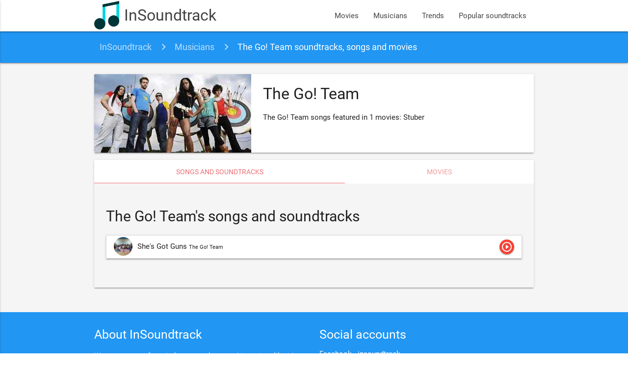

--- FILE ---
content_type: text/html; charset=utf-8
request_url: https://www.google.com/recaptcha/api2/aframe
body_size: 268
content:
<!DOCTYPE HTML><html><head><meta http-equiv="content-type" content="text/html; charset=UTF-8"></head><body><script nonce="5PM7ZVwI5d-SX19D7a5zeQ">/** Anti-fraud and anti-abuse applications only. See google.com/recaptcha */ try{var clients={'sodar':'https://pagead2.googlesyndication.com/pagead/sodar?'};window.addEventListener("message",function(a){try{if(a.source===window.parent){var b=JSON.parse(a.data);var c=clients[b['id']];if(c){var d=document.createElement('img');d.src=c+b['params']+'&rc='+(localStorage.getItem("rc::a")?sessionStorage.getItem("rc::b"):"");window.document.body.appendChild(d);sessionStorage.setItem("rc::e",parseInt(sessionStorage.getItem("rc::e")||0)+1);localStorage.setItem("rc::h",'1769482412913');}}}catch(b){}});window.parent.postMessage("_grecaptcha_ready", "*");}catch(b){}</script></body></html>

--- FILE ---
content_type: application/javascript; charset=UTF-8
request_url: https://insoundtrack.disqus.com/count-data.js?1=movie_3927
body_size: 241
content:
var DISQUSWIDGETS;

if (typeof DISQUSWIDGETS != 'undefined') {
    DISQUSWIDGETS.displayCount({"text":{"and":"and","comments":{"zero":"Comments","multiple":"{num} comments","one":"1 comment"}},"counts":[{"id":"movie_3927","comments":0}]});
}